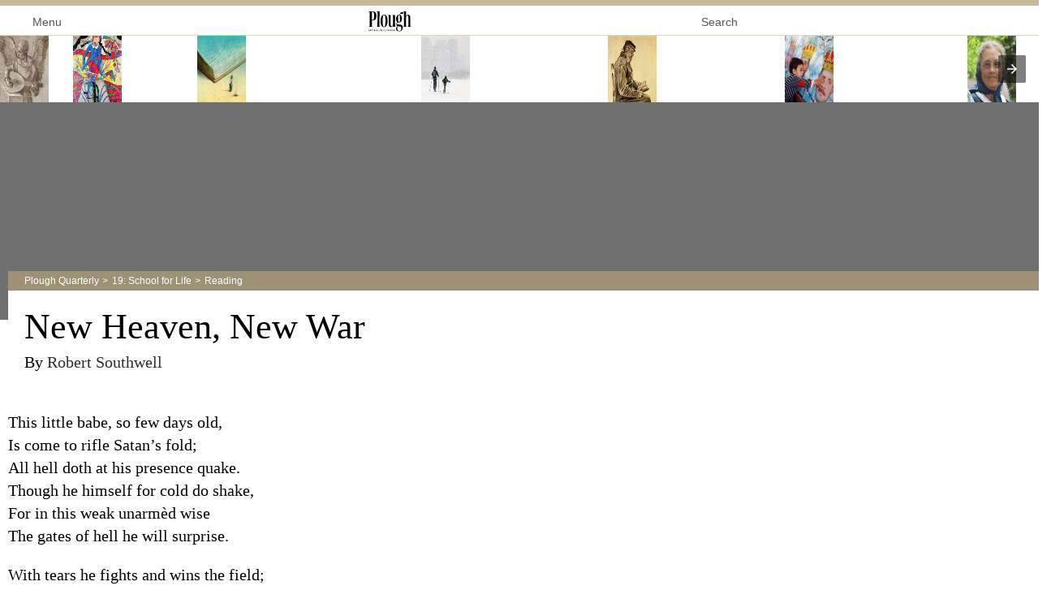

--- FILE ---
content_type: text/html; charset=utf-8
request_url: https://www.plough.com/en/topics/culture/holidays/christmas-readings/new-heaven-new-war?layout=amp
body_size: 22438
content:
<!DOCTYPE html>
<html ⚡ lang="en" dir="ltr">
<head>
    

    <title>New Heaven, New War by Robert Southwell</title>
<meta charset="UTF-8">
<meta http-equiv="x-ua-compatible" content="ie=edge">  
<meta name="viewport" content="width=device-width, initial-scale=1"/>
<link rel="alternate" type="application/rss+xml" title="New Articles and Ebooks from Plough" href="https://www.plough.com/en/Plough-RSS-Feed" />
<link rel="icon" href="/-/media/Images/Plough/Global/favicon.png" />
<link rel="apple-touch-icon" type="image/png" sizes="128x128" href="/-/media/Images/Plough/Global/appletouchicon.png"/>
<link rel="apple-touch-icon" type="image/png" sizes="128x128" href="/-/media/Images/Plough/Global/appletouchiconprecomposed.png"/>
<link href="//fast.fonts.net" rel="preconnect" crossorigin>


<link href="https://plus.google.com/113547344599853267882" rel="publisher" />
<meta property="og:site_name" content="Plough" />
<meta name="twitter:site" content="@PloughBooks"/>
<meta property="fb:app_id" content="1703041083294275" />
<meta property="fb:profile_id" content="159604364230321" />
<meta property="og:publisher" content="https://www.facebook.com/PloughPublishing" />
<meta property="article:author" content="https://www.facebook.com/PloughPublishing" />
<meta property="og:url" content="https://www.plough.com/en/topics/culture/holidays/christmas-readings/new-heaven-new-war" />
<meta property="og:type" content="article" />
<meta property="og:title" content="New Heaven, New War" />
<meta property="og:description" content="Read Robert Southwell’s nativity poem: New Heaven, New War. This little babe, so few days old, Is come to rifle Satan’s fold. All hell doth at his presence quake. Though he himself of cold do shake. " />
<meta property="og:image" content="https://www.plough.com/-/media/images/plough/quarterly/2019/19winterschool/19southwell/pq19southwellsocial.jpg?la=en" />
<meta name="twitter:card" content="summary"/>
<meta name="twitter:image" content="https://www.plough.com/-/media/images/plough/quarterly/2019/19winterschool/19southwell/pq19southwellsocial.jpg?la=en"/>
<meta name="twitter:card" content="summary_large_image"/>
<meta name="twitter:image" content="https://www.plough.com/-/media/images/plough/quarterly/2019/19winterschool/19southwell/pq19southwellsocial.jpg?la=en"/> 
 <meta name="amp-google-client-id-api" content="googleanalytics">
<link id="MonoTypeFontApiFontTracker" type="text/css" rel="stylesheet"
          href="https://fast.fonts.net/t/1.css?apiType=js&amp;projectid=a86cfba5-f196-4a61-9bed-da9eed95e571">    <meta name="keywords" content="" />
    <meta name="description" content="Read Robert Southwell’s nativity poem: New Heaven, New War. This little babe, so few days old, Is come to rifle Satan’s fold. All hell doth at his presence quake. Though he himself of cold do shake. " />
        <link rel="canonical" href="https://www.plough.com/en/topics/culture/holidays/christmas-readings/new-heaven-new-war" />
    <meta data-context-id="C833F6438A2940E792F2BF15DF8116E9" />
    
    <script async src="https://cdn.ampproject.org/v0.js"></script>
    <script async custom-element="amp-analytics" src="https://cdn.ampproject.org/v0/amp-analytics-0.1.js"></script>
    <script async custom-element="amp-form" src="https://cdn.ampproject.org/v0/amp-form-0.1.js"></script>
    <script async custom-element="amp-bind" src="https://cdn.ampproject.org/v0/amp-bind-0.1.js"></script>
    <script async custom-element="amp-accordion" src="https://cdn.ampproject.org/v0/amp-accordion-0.1.js"></script>
    <script async custom-element="amp-carousel" src="https://cdn.ampproject.org/v0/amp-carousel-0.1.js"></script>
    <script async custom-element="amp-lightbox" src="https://cdn.ampproject.org/v0/amp-lightbox-0.1.js"></script>
    <script async custom-element="amp-position-observer" src="https://cdn.ampproject.org/v0/amp-position-observer-0.1.js"></script>
    <script async custom-element="amp-animation" src="https://cdn.ampproject.org/v0/amp-animation-0.1.js"></script>   
<script async custom-element="amp-pinterest" src="https://cdn.ampproject.org/v0/amp-pinterest-0.1.js"></script> 
<script async custom-element="amp-audio" src="https://cdn.ampproject.org/v0/amp-audio-0.1.js"></script>
<script async custom-element="amp-video" src="https://cdn.ampproject.org/v0/amp-video-0.1.js"></script>
<script custom-element="amp-youtube" src="https://cdn.ampproject.org/v0/amp-youtube-latest.js" async=""></script>

    <style amp-custom>
            html{font-family:sans-serif;-ms-text-size-adjust:100%;-webkit-text-size-adjust:100%;box-sizing:border-box}*,*:before,*:after{box-sizing:inherit}@font-face{font-display:fallback}body{margin:0}article,aside,details,figcaption,figure,footer,header,hgroup,main,nav,section,summary{display:block}audio,canvas,progress,video{display:inline-block;vertical-align:baseline}a{background:transparent}a:active,a:hover{outline:0}abbr[title]{border-bottom:1px dotted}b,strong{font-weight:bold}dfn{font-style:italic}h1{font-size:2em;margin:0.67em 0}mark{background:#ff0;color:#000}small{font-size:80%}sub,sup{font-size:75%;line-height:0;position:relative;vertical-align:baseline}sup{top:-0.5em}sub{bottom:-0.25em}img{border:0}svg:not(:root){overflow:hidden}figure{margin:1em 40px}hr{-moz-box-sizing:content-box;box-sizing:content-box;height:0}button,select{color:inherit;font:inherit;margin:0}button{overflow:visible}button,select{text-transform:none}button{-webkit-appearance:button;cursor:pointer}button[disabled]{cursor:default}button::-moz-focus-inner{border:0;padding:0}@media print{form{display:none}}table{border-collapse:collapse;border-spacing:0}td,th{padding:0}.skip-nav{display:none}html[lang=ko] a{-webkit-text-underline-position:under;-ms-text-underline-position:below;text-underline-position:under}.in-this-issue__top{list-style:none;margin:0;padding:0}.in-this-issue__top__item{margin:0;padding:0;position:relative}.in-this-issue__top__click-wrapper{color:inherit}.in-this-issue__top__click-wrapper:hover,.in-this-issue__top__click-wrapper:focus,.in-this-issue__top__click-wrapper:active{text-decoration:none}.in-this-issue__top__click-wrapper:hover .in-this-issue__top__heading,.in-this-issue__top__click-wrapper:focus .in-this-issue__top__heading,.in-this-issue__top__click-wrapper:active .in-this-issue__top__heading{color:#565656}.in-this-issue__top__click-wrapper:hover .link-inline,.in-this-issue__top__click-wrapper:focus .link-inline,.in-this-issue__top__click-wrapper:active .link-inline{text-decoration:underline}.in-this-issue__top__media{height:auto;position:absolute;top:0}.in-this-issue__top__heading{font:normal 1em/1 "Minion W01",Georgia,"Times New Roman",Times,serif;font-size:1.25rem;margin:1rem 0}.in-this-issue__top__author-heading{font:normal 1em/1 "Cora W01",verdana,geneva,sans-serif;font-size:.875rem;margin:-.5rem 0 1rem}.in-this-issue__top__paragraph{font:normal 1em/1.5 "Minion W01",Georgia,"Times New Roman",Times,serif;font-size:1rem}.in-this-issue__top__paragraph a:not(.link-inline):not(.link-button){color:inherit;text-decoration:underline}.in-this-issue__top__paragraph a:not(.link-inline):not(.link-button):hover,.in-this-issue__top__paragraph a:not(.link-inline):not(.link-button):active,.in-this-issue__top__paragraph a:not(.link-inline):not(.link-button):focus{color:#a02b2f;text-decoration:underline}.in-this-issue__top__link{font:normal 1em/1 "Cora W01",verdana,geneva,sans-serif;font-size:.875rem;display:block;margin:1rem 0}@media screen and (max-width: 479px){.in-this-issue__top__item[class]{padding-right:0;padding-left:0}.in-this-issue__top__media[class]{display:none}}.in-this-issue__bottom{margin:0;padding:0;list-style:none}.in-this-issue__bottom__item{position:relative}.in-this-issue__bottom__click-wrapper{color:#a08c59;display:table;width:100%}.in-this-issue__bottom__click-wrapper:before{border-right:1px solid #e4dfd0;content:"";height:100%;position:absolute;top:0}.in-this-issue__bottom__media{display:table-cell;vertical-align:top;width:70px}.in-this-issue__bottom__media img{height:auto;max-width:100%;width:60px}.in-this-issue__bottom__title{font:normal 1em/1.2 "Minion W01",Georgia,"Times New Roman",Times,serif;font-size:1.125rem;color:#2e2e2e;display:table-cell;margin:0;vertical-align:middle}html{position:relative}body{background-color:#fff}html,body{overflow-x:hidden}.container{margin:0 16px;max-width:960px;height:100%}a{text-decoration:none;color:#2e2e2e}a:hover{color:#565656;text-decoration:underline}hr{height:0;border:none;border-top:1px solid #ded7c5;margin:20px 0}q{quotes:"'" "'"}q:before{content:open-quote}q:after{content:close-quote}.nobreak{white-space:nowrap}.bordered-image img,img.bordered-image{border:1px solid #a08c59}.redtext{font-weight:bold;color:#a02b2f}.wrapper{max-width:960px;height:100%;margin:0 16px;background-color:#fff}.wrapper:before,.wrapper:after{content:" ";display:table}.wrapper:after{clear:both}.smalltext,p.smalltext{font-size:85%}.imgcaption .smalltext,.article-feature__caption .smalltext{color:#aaa}.lightbox-img .imgcaption .smalltext,.lightbox-img .article-feature__caption .smalltext{color:#2e2e2e}.clearfix:before,.clearfix:after{content:"";display:table}.clearfix:after{clear:both}.poemindent{padding-left:30px}button{background:none;border:none;outline:none;overflow:visible}.close-button,.comments__close-button{font:normal 1em/1 "Cora W01",verdana,geneva,sans-serif;font-size:.8125rem;background:none;border:0;color:#707070;line-height:20px;text-transform:uppercase;white-space:nowrap}.close-button:after,.comments__close-button:after{background-image:url(/_CSS/Plough/_css/sprites/icons.png);background-position:-1440px -11px;width:15px;height:15px;margin-left:.5em;content:"";display:inline-block;vertical-align:top}html[dir=rtl] .close-button:after,html[dir=rtl] .comments__close-button:after{margin-left:0px;margin-right:.5em}.subscribe-button{clear:both;border:1px solid #b2a279;color:#565656;display:block;font:normal 1em/1 "Cora W01",verdana,geneva,sans-serif;font-size:.875rem;margin:0 0 25px;padding:9px 12px}.subscribe-button:after{border-bottom:4px solid transparent;border-top:4px solid transparent;border-right:0;border-left:6px solid #565656;content:"";display:inline-block;height:0;width:0;vertical-align:middle;margin-left:5px}html[dir=rtl] .subscribe-button:after{border-right:6px solid #565656}html[dir=rtl] .subscribe-button:after{border-left:0}html[dir=rtl] .subscribe-button:after{margin-left:0px;margin-right:5px}.subscribe-button:before{background-image:url(/_CSS/Plough/_css/sprites/icons.png);background-position:-1427px -26px;width:13px;height:18px;content:"";display:inline-block;margin:0 15px 0 13px;vertical-align:middle}.link-button{font:normal 1em/1 "Cora W01",verdana,geneva,sans-serif;font-size:.875rem;font-size:1rem;background:#fff;border:1px solid #a08c59;color:#a02b2f;display:block;padding:8px 15px;text-align:center;text-decoration:none}.link-button::after{border-bottom:5px solid transparent;border-top:5px solid transparent;border-right:0;border-left:5px solid #a02b2f;content:"";display:inline-block;height:0;width:0;vertical-align:middle;margin-left:7px;content:' ';display:inline-block;height:0;margin-top:-1px;vertical-align:middle;width:0}html[dir=rtl] .link-button::after{border-right:5px solid #a02b2f}html[dir=rtl] .link-button::after{border-left:0}html[dir=rtl] .link-button::after{margin-left:0px;margin-right:7px}.link-button:hover,.link-button:active,.link-button:focus{background:#a02b2f;color:#fff;text-decoration:none}.link-button:hover::after,.link-button:active::after,.link-button:focus::after{border-bottom:5px solid transparent;border-top:5px solid transparent;border-right:0;border-left:5px solid #fff;content:"";display:inline-block;height:0;width:0;vertical-align:middle}html[dir=rtl] .link-button:hover::after,html[dir=rtl] .link-button:active::after,html[dir=rtl] .link-button:focus::after{border-right:5px solid #fff}html[dir=rtl] .link-button:hover::after,html[dir=rtl] .link-button:active::after,html[dir=rtl] .link-button:focus::after{border-left:0}.link-button.disabled,.link-button[disabled]{background:#aaa;color:#fff;text-decoration:none}.link-button.disabled:after,.link-button[disabled]:after{border-left:0}@media screen and (max-width: 479px){.link-button{max-width:none;width:100%}}.article,.article p{font:normal 1em/1.4 "Minion W01",Georgia,"Times New Roman",Times,serif;font-size:1.25rem}.article hr{height:0;border:none;border-top:1px solid #ded7c5;margin:20px 0}.article .footnote-link{padding:0 5px;line-height:1;border-radius:3px;background:#f4f0e6;color:#565656;text-decoration:none;position:relative;top:-0.7em;font-size:0.6em;margin-left:1px}html[dir=rtl] .article .footnote-link{margin-left:0;margin-right:1px}.article .footnote-link:hover{text-decoration:none}.article__header{margin:-60px 0 1.5em .5em;position:relative;z-index:8}.article-header__wrapper{background:#fff;padding:0.3em 20px 0 20px}.article-header__heading{font:normal 1em/1.2 "Minion W01",Georgia,"Times New Roman",Times,serif;font-size:2.75rem;margin:0.3em 0 0}.article-header__sub-heading{font:normal 1em/1.07 "Minion W01",Georgia,"Times New Roman",Times,serif;font-size:1.5rem;margin:0 0 0.3em}.article-header__author-heading,.explore-more__heading{font:normal 1em/1 "Minion W01",Georgia,"Times New Roman",Times,serif;font-size:1.25rem}.article-header__author-heading{margin:0.3em 0}.in-this-article__article-link{color:#2e2e2e;display:block;margin-bottom:-10px}.in-this-article__article-link:hover{text-decoration:none}.in-this-article__heading{font:normal 1em/1.625 "Cora W01",verdana,geneva,sans-serif;font-size:1rem}.in-this-article__heading em{text-transform:uppercase;font-style:normal}.in-this-article__call-to-action{font:normal 1em/1 "Cora W01",verdana,geneva,sans-serif;font-size:.875rem;color:#a02b2f;margin-left:0.5em}.in-this-article__call-to-action:after{border-bottom:4px solid transparent;border-top:4px solid transparent;border-right:0;border-left:4px solid #a02b2f;content:"";display:inline-block;height:0;width:0;vertical-align:middle;margin-left:.3em;content:""}html[dir=rtl] .in-this-article__call-to-action:after{border-right:4px solid #a02b2f}html[dir=rtl] .in-this-article__call-to-action:after{border-left:0}html[dir=rtl] .in-this-article__call-to-action:after{margin-left:0px;margin-right:.3em}.article-feature,.article-feature p,.article-feature__caption{font:normal 1em/1.4 "Cora W01",verdana,geneva,sans-serif;font-size:.9375rem}.article__feature-container{margin:1em 0}.article-feature,.article-feature p{margin:0}.lightbox-img .article-feature{border-radius:4px;overflow:hidden}.article-feature--bordered{border-bottom:1px solid #a08c59;padding:.5em 0}.article-feature__click-wrapper{display:block}.article-feature__click-wrapper:hover{text-decoration:none}.article-feature__top-title,.article-footer-callout__top-heading,.article-footer-callout__author-heading{font:normal 1em/1 "Cora W01",verdana,geneva,sans-serif;font-size:.875rem}.article-feature__top-title{color:#a02b2f;display:block;margin-bottom:1em;text-transform:uppercase}.article-feature__media-container:before,.article-feature__media-container:after{content:" ";display:table}.article-feature__media-container:after{clear:both}.article-feature__media{float:left;margin-right:10px}.article-feature__caption{display:block}.lightbox-img .article-feature__caption{background:#fff;padding:10px}.article-feature__title{font:normal 1em/1.2 "Minion W01",Georgia,"Times New Roman",Times,serif;font-size:1.125rem}.article-feature__link,.explore-more__author-heading,.explore-more__link{font:normal 1em/1 "Cora W01",verdana,geneva,sans-serif;font-size:.875rem}.article-feature__link{color:#a02b2f;display:block;margin-top:1em;text-decoration:none;white-space:nowrap}.article-feature__link:after{border-bottom:.3em solid transparent;border-top:.3em solid transparent;border-right:0;border-left:.3em solid #a02b2f;content:"";display:inline-block;height:0;width:0;vertical-align:middle;margin-left:.3em}html[dir=rtl] .article-feature__link:after{border-right:.3em solid #a02b2f}html[dir=rtl] .article-feature__link:after{border-left:0}.article-feature ~ .article-feature,.article-feature p ~ .article-feature{margin-top:40px}.article-footer{margin:0 .5em}.article-footer__heading{font:normal 1em/1.25 "Cora W01",verdana,geneva,sans-serif;font-size:1.5rem;margin-top:1em}.explore-more{list-style:none;margin:2em 0 0;padding:0}.explore-more__item{border-bottom:1px solid #e4dfd0;min-height:150px;padding-left:110px;position:relative}.explore-more__click-wrapper{color:inherit}.explore-more__click-wrapper:hover,.explore-more__click-wrapper:focus,.explore-more__click-wrapper:active{color:#565656;text-decoration:none}.explore-more__click-wrapper:hover .explore-more__link,.explore-more__click-wrapper:focus .explore-more__link,.explore-more__click-wrapper:active .explore-more__link{text-decoration:underline}.explore-more__media{left:0;width:90px;height:auto;position:absolute;top:0}.explore-more__paragraph,.article-footer-callout__paragraph{font:normal 1em/1.5 "Minion W01",Georgia,"Times New Roman",Times,serif;font-size:1rem}.explore-more__link{color:#a02b2f;display:inline-block;margin:0 0 1rem 0;text-decoration:none;white-space:nowrap}.explore-more__link:after{border-bottom:.3em solid transparent;border-top:.3em solid transparent;border-right:0;border-left:.3em solid #a02b2f;content:"";display:inline-block;height:0;width:0;vertical-align:middle;margin-left:.3em}html[dir=rtl] .explore-more__link:after{border-right:.3em solid #a02b2f}html[dir=rtl] .explore-more__link:after{border-left:0}html[dir=rtl] .explore-more__link:after{margin-left:0px;margin-right:.3em}.article-footer-callout{background-color:#e0dacb;background-image:url(images/texturedbkgr.gif);background-size:175px;margin-top:1.5em;padding:6px 7px;width:100%}.article-footer-callout>div{background:#fff;padding:1em 20px;position:relative}.article-footer-callout__top-heading{color:#a02b2f;margin:0 0 1rem;text-transform:uppercase}.article-footer-callout__heading{font:normal 1em/1.07 "Minion W01",Georgia,"Times New Roman",Times,serif;font-size:1.75rem}.article-footer-callout [layout="responsive"]{width:144px}.shrink-wrap-panel{background:#fff;border-bottom:1px solid #e4dfd0;display:none;position:fixed;right:0;top:52px;width:100%;z-index:1100}.-block .shrink-wrap-panel{display:block}.full-height-panel>div,.shrink-wrap-panel>div{position:relative;height:100%;margin:0 auto}.content-wrapper{height:100%;margin:0;padding:15px 20px;position:relative;text-align:left}.full-height-panel{bottom:0;display:none;position:fixed;right:0;top:52px;width:100%;z-index:1100}.-block .full-height-panel{display:block}.full-height-panel>div{position:relative;height:100%;margin:0 auto}.scroll-wrapper{border-bottom:0;margin:0;margin-left:auto;max-width:600px;overflow:auto;width:calc(100% - 40px);background:#fff;border-left:1px solid #e4dfd0;border-right:1px solid #e4dfd0;height:100%;padding:15px 20px;position:relative;text-align:left}.article p.article__paragraph--cap,.article p .article__paragraph--cap{line-height:1.3;display:inline-block;margin:1.25em 0 0 0}.article p.article__paragraph--cap::first-letter,.article p .article__paragraph--cap::first-letter{float:left;color:#a08c59;padding:0 4px 0 0;font-size:4.5rem;line-height:3.125rem}.article__row p a,.article__paragraph a,.article__row li a{color:#565656;text-decoration:underline}.image-captionbox{width:100%;margin:2% 2% 0 0}.image-captionbox .imgcaption{font:normal 1em/1.4 "Cora W01",verdana,geneva,sans-serif;font-size:.875rem;margin:0.2em 0;text-align:left;font-size:.85rem}.image-captionbox.leftimg{width:40%;float:left;margin:2% 2% 0 0}.image-captionbox.rightimg{width:40%;float:right;margin:2% 0 0 2%}.article__row>div p:last-of-type{margin-bottom:1em}.article__row{margin-left:.5em;margin-right:.5em;position:relative}.article__row--bottom{margin-bottom:2em}.article-pull-quote,.article p.pull-quote,.pull-quote{font:bold 1em/1.5 "Minion W01",Georgia,"Times New Roman",Times,serif;font-size:1.375rem;color:#a08c59;margin:1.25rem 0;padding-right:20px}.article__heading,.article__subhead{font:normal 1em/1 "Cora W01",verdana,geneva,sans-serif;font-size:1.25rem;line-height:1.3;border-bottom:1px solid #a08c59;display:inline-block;margin:.75em 0 0 0;padding-bottom:.75em}.article-footnotes{font:normal 1em/1.4 "Cora W01",verdana,geneva,sans-serif;font-size:.9375rem;counter-reset:ordered-list;list-style:none;margin:15px 0 30px;padding:0;padding-left:1.33em}html[dir=rtl] .article-footnotes{padding-left:0;padding-right:1.33em}.article-footnotes li{cursor:pointer;counter-increment:ordered-list}.article-footnotes li:before{position:absolute;margin-left:-2.3em;width:28px;text-align:center;content:counter(ordered-list);background:#f4f0e6;color:#565656}html[dir=rtl] .article-footnotes li:before{margin-left:0;margin-right:-2.3em}.article-footnotes a:not(.link-inline):not(.link-button){color:#565656;text-decoration:underline}.article-footnotes a:not(.link-inline):not(.link-button):hover,.article-footnotes a:not(.link-inline):not(.link-button):active,.article-footnotes a:not(.link-inline):not(.link-button):focus{color:#a02b2f;text-decoration:underline}.article__row ol li{padding:10px 0}.article p.article__paragraph--leading,.article p .article__paragraph--leading,div.article__paragraph--leading,div.article__paragraph--leading p{font:normal 1em/1.4 "Minion W01",Georgia,"Times New Roman",Times,serif;font-size:1.5rem;color:#a08c59}.article p.article__paragraph--leading a,.article p .article__paragraph--leading a,div.article__paragraph--leading a,div.article__paragraph--leading p a{color:#837349;text-decoration:underline}.article p.article__paragraph--leading a:hover,.article p .article__paragraph--leading a:hover,div.article__paragraph--leading a:hover,div.article__paragraph--leading p a:hover{color:#a02b2f}.paragraph_thoughtbreak{margin-top:1.25em;display:inline-block}.blockquote{font:normal 1em/1.57 "Minion W01",Georgia,"Times New Roman",Times,serif;font-size:1.125rem;display:block;color:#565656;margin:2.5rem 0;clear:both}.blockquote p{display:inline;margin:0}.article__paragraph--blockquote p,blockquote:not(.article__paragraph--blockquote),p .blockquote,.article p.blockquote{font:normal 1em/1.57 "Minion W01",Georgia,"Times New Roman",Times,serif;font-size:1.125rem;display:block;color:#565656;margin:1.5rem 0}.article__paragraph--blockquote p p,blockquote:not(.article__paragraph--blockquote) p,p .blockquote p,.article p.blockquote p{display:inline;margin:0}.author-detail__long-bio .blockquote,.author-detail__short-bio .blockquote{margin:1.5rem 0 1.5rem 2rem;margin-left:2rem}html[dir=rtl] .author-detail__long-bio .blockquote,html[dir=rtl] .author-detail__short-bio .blockquote{margin-left:0;margin-right:2rem}.poemindentmore{padding-left:60px}.author-right{text-align:right;display:block;margin-top:-1em}.nohyphen{hyphens:none}.ar-he-author-left{text-align:left;display:block}.list-item-author span[dir="ltr"],.list-item-author span.left-to-right,.left-to-right,.generic-section .left-to-right,.author-detail__long-bio .left-to-right,.explore-more__author-heading .left-to-right{font-size:85%;unicode-bidi:bidi-override;direction:ltr;white-space:nowrap}.numbertext{font-size:85%;white-space:nowrap}.small-caps{font-variant:small-caps;letter-spacing:2px}.redtext{font-weight:bold;color:#a02b2f}.image-captionbox{width:100%;margin:2% 2% 0 2%}.image-captionbox img{height:auto;width:100%}.image-captionbox.leftimg{width:40%;float:left;margin:2% 2% 0 0}.image-captionbox.rightimg{width:40%;float:right;margin:2% 0 0 2%}.image-captionbox p.imgcaption{font-size:80%;text-align:center}.imgcaption .smalltext,.article-feature__caption .smalltext{color:#aaa}.lightbox-img .imgcaption .smalltext,.lightbox-img .article-feature__caption .smalltext{color:#2e2e2e}.imgcaption .smalltext,.article-feature__caption .smalltext{color:#aaaaaa}.right-image img,.right-image-with-border img,.left-image img,.left-image-with-border img{max-width:100%;height:auto}@media screen and (min-width: 768px){.right-image,.right-image-with-border,.left-image,.left-image-with-border{position:absolute;right:0;max-width:240px;height:auto}html[dir=rtl] .right-image,html[dir=rtl] .right-image-with-border,html[dir=rtl] .left-image,html[dir=rtl] .left-image-with-border{right:auto;left:0}}@media screen and (max-width: 767px){.right-image,.right-image-with-border,.left-image,.left-image-with-border{display:block;margin:1em 0;max-width:100%;height:auto}}.breadcrumb{font:normal 1em/1 "Cora W01",verdana,geneva,sans-serif;font-size:.75rem;background:rgba(178,162,121,0.7);color:#fff;margin:-2em 0 0;padding:0.5em 20px}.breadcrumb a{color:inherit}.breadcrumb a:not(.parent):after{display:inline-block;content:'>';margin:0 0.2em 0 0.3em}.comments{font:normal 1em/1.4 "Cora W01",verdana,geneva,sans-serif;font-size:.9375rem;position:relative;padding-top:40px;height:100%}.comments__top{position:absolute;top:-1px;right:0;background:#fff;border-top:1px solid #e4dfd0;border-left:1px solid #e4dfd0;border-right:1px solid #e4dfd0;height:41px;margin:0 0 0 auto;padding:10px 20px 0 20px;max-width:600px;width:90%}html[dir=rtl] .comments__top{right:auto;left:0}.comments__top__row{display:table;width:100%;height:33px;margin-top:-4px}.comments__top__row__element,.comments__top__comments-counter,.comments__top__comment-jumper,.comments__top__close-button{display:table-cell;empty-cells:show}.comments__post-comment-jumper{visibility:hidden}.comments__close-button{float:right}.footernav{display:block;width:100%;background-color:#efeee9;background-image:url("/~/media/images/plough/global/texturedbkgr.gif");margin-top:40px;padding:0}.footergroup{padding:1% 3%;float:left;font:normal 1em/1 "Cora W01",verdana,geneva,sans-serif;font-size:.75rem;color:#2e2e2e;width:100%}html[dir=rtl] .footergroup{float:right}.footergroup h5{font:normal 1em/1 "Cora W01",verdana,geneva,sans-serif;font-size:.75rem;color:#a02b2f;text-transform:uppercase;float:left}.footerlinklist{display:block;padding:0;margin:0;float:left;list-style-type:none;width:100%}.footerlinklist li{float:left;border-top:solid 1px #ded7c5;width:100%}.footerlinklist li a{font:normal 1em/1 "Minion W01",Georgia,"Times New Roman",Times,serif;font-size:1rem;padding: .75rem 0;float:left;width:100%}.footer-login-links{float:left}.footer-login-links a{color:#2e2e2e}.footer-login-links .loginlink{background-image:url(/_CSS/Plough/_css/sprites/icons.png);background-position:-1289px -159px;width:18px;height:16px;padding:0 0 0 25px}.footernav .menudrop.language-nav,.footer-login-links{width:100%;border-bottom:solid 1px #ded7c5;line-height:1.25}.footergroup .sociallinks h5{border-bottom:none}.footer-legal{display:block;width:100%;float:left;background-color:#e5e2da;background-image:url("/~/media/images/plough/global/texturedbkgr.gif");padding:0 3%}.footer-legal p{font:normal 1em/1 "Cora W01",verdana,geneva,sans-serif;font-size:.75rem;color:#565656;padding-top:.5rem;padding-bottom:.25rem}.header{border-top:7px solid #C7BA9B;border-bottom:1px solid #ded7c5;padding-bottom:9px}.header .wrapper{margin:0}.header .logo{height:0;position:relative;top:7px;margin-bottom:0}.header .logo,.header .logo amp-img{font-size:0;float:none;margin-left:auto;margin-right:auto;width:115px}.header .logo a{display:block;z-index:2;position:relative}.utility-menu{margin:0;position:relative;padding:0 16px 0}.mobile-nav-trigger{padding:0;-webkit-appearance:none;color:#565656;display:block;float:left;font:normal 1em/1 "Cora W01",verdana,geneva,sans-serif;font-size:.875rem;margin-top:10px}.mobile-nav-trigger:hover{color:#b2a279}.mobile-nav-trigger .menu-icon{background-image:url(/_CSS/Plough/_css/sprites/icons.png);background-position:-1393px -60px;width:18px;height:15px;margin-right:6px;display:inline-block}.site-search{padding:6px 0;position:absolute;left:auto;right:1.3em;top:0}.site-search-toggle{background-image:url(/_CSS/Plough/_css/sprites/icons.png);background-position:-1103px -331px;width:22px;height:22px;background-position:-1050px -331px;width:75px;height:22px;font:normal 1em/1 "Cora W01",verdana,geneva,sans-serif;font-size:.875rem;color:#565656;padding:7px 20px 0 0;display:block;text-align:left}.site-search-toggle:hover{color:#b2a279;text-decoration:none}.nav-container{background:#fff;border-right:1px solid #e4dfd0;height:100%;left:-280px;padding:0 15px;position:absolute;top:0;z-index:9999;width:280px;transition:left 0.5s ease, right 0.5s ease}html[dir=rtl] .nav-container{border-right:0;border-left:1px solid #e4dfd0}html[dir=rtl] .nav-container{left:auto;right:-280px}.nav-container .wrapper{height:auto}.nav-container .close-button{float:right;margin:12px 0 13px}.off-canvas-container{transition:margin 0.5s ease;position:relative}body.nav-open .off-canvas-container{margin-left:280px;margin-right:-280px}html[dir=rtl] body.nav-open .off-canvas-container{margin-left:-280px}html[dir=rtl] body.nav-open .off-canvas-container{margin-right:280px}.hero{background-color:#707070;height:268px;position:relative;z-index:8}.hero:before,.hero:after{content:" ";display:table}.hero:after{clear:both}.hero amp-img{display:block;margin:0 auto}.hero__figure{position:absolute;margin:0;padding:0;overflow:hidden;top:0;left:0;height:100%;width:100%}.nav{font:normal 1em/1 "Minion W01",Georgia,"Times New Roman",Times,serif;font-size:1rem;font-size:.875rem}.nav.main-nav{font-size:1rem}.nav-title{color:#959595;font:normal 1em/1 "Cora W01",verdana,geneva,sans-serif;font-size:.875rem;margin:16px 0 12px;display:block;text-transform:uppercase}.nav-section{position:relative}.nav-section header{background-color:transparent;border:none;border-top:1px solid #b2a279;outline:none;user-select:none}amp-accordion .nav-section header:after{border-left:5px solid transparent;border-right:5px solid transparent;border-top:4px solid #2e2e2e;border-bottom:none;content:"";display:inline-block;height:0;width:0;vertical-align:middle;right:10px;top:50%;position:absolute}html[dir=rtl] amp-accordion .nav-section header:after{border-left:5px solid transparent}html[dir=rtl] amp-accordion .nav-section header:after{border-right:5px solid transparent}.nav-section[expanded] header .nav-link{color:#a08c59}.nav-section[expanded] header:after{border-top:none;border-left:5px solid transparent;border-right:5px solid transparent;border-bottom:4px solid #a08c59;border-top:none;content:"";display:inline-block;height:0;width:0;vertical-align:middle}html[dir=rtl] .nav-section[expanded] header:after{border-left:5px solid transparent}html[dir=rtl] .nav-section[expanded] header:after{border-right:5px solid transparent}.nav-link{display:block;padding:10px}.main-nav .nav-section header .nav-link{text-transform:uppercase}.nav-list{border-top:3px solid #a08c59;list-style:none;margin:0;padding:0}.mobile-nav-link{font:normal 1em/1 "Cora W01",verdana,geneva,sans-serif;font-size:.875rem;display:block;padding:11px 10px;color:#2e2e2e;border-top:1px solid #b2a279}.mobile-nav-link:hover{color:#b2a279}.link-inline{display:inline-block;color:#a02b2f;white-space:nowrap;text-decoration:none}.link-inline:hover,.link-inline:active,.link-inline:focus{color:#a02b2f;text-decoration:underline}.link-inline::after{border-bottom:.3em solid transparent;border-top:.3em solid transparent;border-right:0;border-left:.3em solid #a02b2f;content:"";display:inline-block;height:0;width:0;vertical-align:middle;margin-left:.3em}html[dir=rtl] .link-inline::after{border-right:.3em solid #a02b2f}html[dir=rtl] .link-inline::after{border-left:0}html[dir=rtl] .link-inline::after{margin-left:0px;margin-right:.3em}.link-inline--more:after{border:0;background-image:url(/_CSS/Plough/_css/sprites/ui.png);background-position:-463px -94px;width:16px;height:16px;vertical-align:baseline;margin-bottom:-2px}html[dir=rtl] .link-inline--more:after{border:0}.menudrop{width:100%;float:left}.menudrop ul{display:block;width:100%;float:left;margin:0 auto;list-style-type:none}html[dir=rtl] .menudrop ul{float:right}.menudrop ul li{float:left;padding:0 1%;position:relative}html[dir=rtl] .menudrop ul li{float:right}.menudrop ul li a{float:left}.menudrop ul li a:after{border-left:4px solid transparent;border-right:4px solid transparent;border-top:4px solid #2e2e2e;border-bottom:none;content:"";display:inline-block;height:0;width:0;vertical-align:middle;margin-left:3px}html[dir=rtl] .menudrop ul li a:after{border-left:4px solid transparent}html[dir=rtl] .menudrop ul li a:after{border-right:4px solid transparent}html[dir=rtl] .menudrop ul li a:after{margin-left:3px;margin-right:3px}.menudrop ul li a:focus,.menudrop ul li a:active{color:#a08c59;text-decoration:none}.menudrop ul li a:focus:after,.menudrop ul li a:active:after{border-left:4px solid transparent;border-right:4px solid transparent;border-top:4px solid #a08c59;border-bottom:none;content:"";display:inline-block;height:0;width:0;vertical-align:middle}html[dir=rtl] .menudrop ul li a:focus:after,html[dir=rtl] .menudrop ul li a:active:after{border-left:4px solid transparent}html[dir=rtl] .menudrop ul li a:focus:after,html[dir=rtl] .menudrop ul li a:active:after{border-right:4px solid transparent}.menudrop ul li ul{display:none;width:100%;background-color:#fff;border:solid 1px #e4dfd0;text-align:left;position:relative}.menudrop.is-open ul li ul{display:list-item;padding:.5rem 0;position:absolute;border-top:solid 3px #a08c59;z-index:550;top:2rem;bottom:auto;left:0}html[dir=rtl] .menudrop.is-open ul li ul{left:0;right:0}.menudrop.is-open ul li ul li{float:none;padding-right:1%;padding-left:8%;padding-top:.5rem;padding-bottom:.5rem;width:100%;background-image:none;text-align:left}html[dir=rtl] .menudrop.is-open ul li ul li{padding-right:8%}html[dir=rtl] .menudrop.is-open ul li ul li{padding-left:1%}html[dir=rtl] .menudrop.is-open ul li ul li{text-align:right}.menudrop ul li ul li:hover{float:none}.menudrop ul li ul li a{text-transform:inherit;font:normal 1em/1 "Minion W01",Georgia,"Times New Roman",Times,serif;font-size:1rem;padding:0;float:none}.menudrop ul li ul li a:after{border:0}html[dir=rtl] .menudrop ul li ul li a:after{border:0}.menudrop ul li ul li a:hover,.menudrop ul li ul li a:focus,.menudrop ul li ul li a:active{text-decoration:underline;color:#2e2e2e}.menudrop ul li ul li a:hover:after,.menudrop ul li ul li a:focus:after,.menudrop ul li ul li a:active:after{border:0}html[dir=rtl] .menudrop ul li ul li a:hover:after,html[dir=rtl] .menudrop ul li ul li a:focus:after,html[dir=rtl] .menudrop ul li ul li a:active:after{border:0}.footernav .language-nav ul{padding-left:0}.footernav .language-nav ul li a{font:normal 1em/1 "Cora W01",verdana,geneva,sans-serif;font-size:.875rem}.footernav .language-nav ul li a.selecteditem{display:block;padding:0.75rem 0.75rem 0.75rem 1.25rem;color:#2e2e2e;position:relative}html[dir=rtl] .footernav .language-nav ul li a.selecteditem{padding:0.55rem 1rem 0.55rem 0.55rem}.footernav .language-nav ul li a.selecteditem:before{background-image:url(/_CSS/Plough/_css/sprites/icons.png);background-position:-1325px -126px;width:17px;height:17px;content:"";position:absolute;left:0;top:25%;display:inline-block}html[dir=rtl] .footernav .language-nav ul li a.selecteditem:before{left:0;right:0}.footernav .menudrop.language-nav.is-open ul li ul{border-bottom:solid 1px #e4dfd0}.modal-overlay{display:none;position:absolute;z-index:990;top:0;right:0;bottom:0;left:0;background:rgba(0,0,0,0.3);width:100%;height:100%}.-block .modal-overlay{display:block}.sticky-modal .modal-overlay{position:fixed}.lightbox-trigger{cursor:pointer}.lightbox-overlay{position:absolute;z-index:990;background:rgba(0,0,0,0.3);width:100%;height:100%;display:flex;align-items:center;justify-content:center}.lightbox-img{padding:5%;position:relative;width:100%}.lightbox-close{background-image:url(/-/media/files/plough/Fancybox/fancybox_sprite.png);background-position:0 0;position:absolute;top:18px;right:18px;width:36px;height:36px;cursor:pointer;z-index:8040}.RTEmodal--video{margin:1em auto}.RTEmodal--video.add-video-button a{display:block;position:relative}.RTEmodal--video.add-video-button a:after{position:absolute;top:45%;left:48%;width:80px;height:80px;margin-top:-30px;margin-left:-30px;content:" ";background:url("[data-uri]") no-repeat}.share-options__list{clear:both;list-style:none;margin:-10px 0 0;padding:0}.share-options__item{display:inline}.share-options__item a{color:#2e2e2e;font:normal 1em/1.875 "Cora W01",verdana,geneva,sans-serif;font-size:1.125rem}.share-options__item span{border:0;font-size:0;text-shadow:none;color:transparent}.ico{font-size:0;display:inline-block;vertical-align:middle}.ico--email{background-image:url(/_CSS/Plough/_css/sprites/icons.png);background-position:-1125px -314px;height:17px;width:36px}html[dir="rtl"] .ico--email{background-position:-1115px -314px}.ico--facebook{background-image:url(/_CSS/Plough/_css/sprites/icons.png);background-position:-985px -441px;height:23px;width:36px}html[dir="rtl"] .ico--facebook{background-position:-973px -441px}.ico--rss{background-image:url(/_CSS/Plough/_css/sprites/icons.png);background-position:-1192px -250px;height:20px;width:36px}html[dir="rtl"] .ico--rss{background-position:-1176px -250px}.ico--twitter{background-image:url(/_CSS/Plough/_css/sprites/icons.png);background-position:-1079px -353px;height:20px;width:36px}html[dir="rtl"] .ico--twitter{background-position:-1067px -353px}.ico--googleplus{background-image:url(/_CSS/Plough/_css/sprites/icons.png);background-position:-1056px -373px;height:22px;width:36px}html[dir="rtl"] .ico--googleplus{background-position:-1043px -373px}.ico--pinterest{background-image:url(/_CSS/Plough/_css/sprites/icons.png);background-position:-1033px -395px;height:23px;width:36px}html[dir="rtl"] .ico--pinterest{background-position:-1020px -395px}.ico--youtube{background-image:url(/_CSS/Plough/_css/sprites/icons.png);background-position:-961px -464px;height:23px;width:36px}html[dir="rtl"] .ico--youtube{background-position:-949px -464px}.ico--whatsapp{background-image:url(/_CSS/Plough/_css/sprites/icons.png);background-position:-1009px -418px;height:23px;width:36px}html[dir="rtl"] .ico--whatsapp{background-position:-997px -418px}p.lastparagraph{background-image:url("[data-uri]");background-repeat:no-repeat;background-position:right 98%}.sticky-header__pull-up{margin:-60px 0 0}.sticky-header__not-sticky{height:0;left:0;right:0;position:absolute;z-index:20;text-align:right}html[dir=rtl] .sticky-header__not-sticky{text-align:left}.sticky-header__not-sticky>div>div{margin:0 10px}.sticky-header__share-icons ul{margin:0}.sticky-header__share-icons li{display:inline}.sticky-header__share-icons li:last-child a{margin-right:-15px}html[dir=rtl] .sticky-header__share-icons li:last-child a{margin-right:0;margin-left:-15px}.sticky-header__not-sticky .sticky-header__comments-counter{display:inline-block;margin-left:15px}.sticky-header__comments-counter:hover{text-decoration:none}.sticky-header .sticky-header__comments-counter{position:relative;width:1%;white-space:nowrap}.sticky-header .sticky-header__comments-counter:before{left:-1px;right:auto;border-left:1px solid #e4dfd0;bottom:4px;content:"";position:absolute;top:4px}.sticky-header .sticky-header__comments-counter.-active:before{content:"";position:absolute;border-left:1px solid #e4dfd0;border-right:1px solid #e4dfd0;border-bottom:1px solid #fff;left:0;right:0;top:0;bottom:-1px}.full-height-panel .sticky-header__comments-counter{position:absolute;z-index:1;top:-52px;right:0;width:auto;background:#fff;border-top:1px solid #e4dfd0;border-left:1px solid #e4dfd0;border-right:1px solid #e4dfd0;padding:0;padding-right:23px;padding-left:26.5px;height:52px}html[dir=rtl] .full-height-panel .sticky-header__comments-counter{right:auto;left:0}html[dir=rtl] .full-height-panel .sticky-header__comments-counter{padding-right:26.5px}html[dir=rtl] .full-height-panel .sticky-header__comments-counter{padding-left:23px}.comments-counter__text{display:none}.article-feature .comments-counter__text{display:inline-block}.comments-counter{font:normal 1em/1.4 "Cora W01",verdana,geneva,sans-serif;font-size:.9375rem;display:block;margin:1em 0 0.5em}.comments-counter:not(.comments-counter--dull):hover{text-decoration:none}.comments-counter:not(.comments-counter--dull):hover .comments-counter__count{background-color:#a08c59}.comments-counter:not(.comments-counter--dull):hover .comments-counter__count:before{border-top-color:#a08c59}.comments-counter:not(.comments-counter--dull):hover .comments-counter__text{color:#a08c59}.comments__top__comments-counter .comments-counter{margin:0}.comments-counter__count{display:inline-block;background:#b2a279;color:#fff;padding:0.1em 0.3em;position:relative;min-width:1.8em;text-align:center}.comments-counter__count:before{border-left:.4em solid transparent;border-right:.4em solid transparent;border-top:.4em solid #b2a279;border-bottom:none;content:"";display:inline-block;height:0;width:0;vertical-align:middle;bottom:-0.3em;content:"";left:50%;margin-left:-0.4em;position:absolute}html[dir=rtl] .comments-counter__count:before{border-left:.4em solid transparent}html[dir=rtl] .comments-counter__count:before{border-right:.4em solid transparent}.comments-counter--dull .comments-counter__count{background:#2e2e2e}.comments-counter--dull .comments-counter__count:before{border-left:.4em solid transparent;border-right:.4em solid transparent;border-top:.4em solid #2e2e2e;border-bottom:none;content:"";display:inline-block;height:0;width:0;vertical-align:middle}html[dir=rtl] .comments-counter--dull .comments-counter__count:before{border-left:.4em solid transparent}html[dir=rtl] .comments-counter--dull .comments-counter__count:before{border-right:.4em solid transparent}.comments-counter--dull .comments-counter__text{color:#2e2e2e}.comments-counter__text{color:#b2a279;margin-left:.3em;text-transform:uppercase}html[dir=rtl] .comments-counter__text{margin-left:0;margin-right:.3em}.sticky-header{font:normal 1em/1.4 "Cora W01",verdana,geneva,sans-serif;font-size:.9375rem}.sticky-wrapper{position:relative;opacity:0;visibility:hidden;z-index:10000}.overlay-visible .sticky-wrapper{opacity:1;visibility:visible}.sticky-header{left:0;top:0;position:fixed}.sticky-header>div{background:#fff;border-top:1px solid #e4dfd0;border-bottom:1px solid #e4dfd0;display:block}.sticky-header>div>div{margin:0 auto;display:table;width:100%}.sticky-header__in-this-article,.sticky-header__in-this-issue{display:block;padding:0 15px;position:relative;color:#a08c59;text-transform:uppercase;white-space:nowrap;height:50px;line-height:50px;padding-left:25px;padding-right:25px;position:relative}.sticky-header__in-this-article:focus,.sticky-header__in-this-issue:focus{outline:none}.sticky-header__in-this-article:before,.sticky-header__in-this-issue:before{right:-1px;left:auto;border-left:1px solid #e4dfd0;bottom:4px;content:"";position:absolute;top:4px}.sticky-header__in-this-article.-active:before,.sticky-header__in-this-issue.-active:before{content:"";position:absolute;border-left:1px solid #e4dfd0;border-right:1px solid #e4dfd0;border-bottom:1px solid #fff;left:0;top:0;bottom:-1px}.sticky-header__in-this-article:after,.sticky-header__in-this-issue:after{border-left:4px solid transparent;border-right:4px solid transparent;border-top:4px solid #a08c59;border-bottom:none;content:"";display:inline-block;height:0;width:0;vertical-align:middle}html[dir=rtl] .sticky-header__in-this-article:after,html[dir=rtl] .sticky-header__in-this-issue:after{border-left:4px solid transparent}html[dir=rtl] .sticky-header__in-this-article:after,html[dir=rtl] .sticky-header__in-this-issue:after{border-right:4px solid transparent}.sticky-header .sticky-header__comments-counter{padding:0 15px}.sticky-header__in-this-article,.sticky-header__in-this-issue,.sticky-header__share-menu,.sticky-header .sticky-header__comments-counter{display:table-cell;height:50px;line-height:50px}.sticky-header__share-menu,.sticky-header__share-icons{cursor:pointer;line-height:50px}.sticky-header .mobile-label{display:none}.sticky-header__share-menu{display:table-cell;height:50px;position:relative;width:1%;white-space:nowrap}.sticky-header__share-menu__button{cursor:pointer;height:50px;line-height:50px;display:block;padding:0 15px;color:#a08c59;text-transform:uppercase;position:relative;background:transparent;border:0;z-index:10}.sticky-header__share-menu__button.-active:before{content:"";position:absolute;border-left:1px solid #e4dfd0;border-right:1px solid #e4dfd0;border-bottom:1px solid #fff;left:0;right:0;top:0;bottom:-1px}.sticky-header__share-icons{background:#fff;border:1px solid #e4dfd0;display:none;padding:0 15px;position:fixed;top:51px;right:0;z-index:999;white-space:nowrap}.-block .sticky-header__share-icons{display:block}.sticky-header__margin-catcher{padding-bottom:30px}.sticky-modal{position:absolute;z-index:100}.jump-nav{border-bottom:1px solid #b2a279}.jump-nav-list{list-style:none;margin:0 16px;padding:0}.jump-nav-list:before,.jump-nav-list:after{content:" ";display:table}.jump-nav-list:after{clear:both}.jump-nav-item{float:left;margin-right:21px;padding:6px 0 4px}html[dir=rtl] .jump-nav-item{float:right}html[dir=rtl] .jump-nav-item{margin-right:0;margin-left:21px}.jump-nav-item a{color:#2e2e2e;font:normal 1em/1.625 "Cora W01",verdana,geneva,sans-serif;font-size:1rem}.jump-nav--alt{float:right;width:40%;border:none}html[dir=rtl] .jump-nav--alt{float:left}.jump-nav--alt h4{margin:0;margin-left:20px;padding:5px 0 10px 0;border-bottom:1px solid #d2d2d2;color:#565656;font-weight:normal;text-transform:uppercase;font:normal 1em/1 "Cora W01",verdana,geneva,sans-serif;font-size:1.25rem}html[dir=rtl] .jump-nav--alt h4{margin-left:0;margin-right:20px}.jump-nav--alt .jump-nav-list{margin:0;padding:0 0 10px;padding-left:20px}html[dir=rtl] .jump-nav--alt .jump-nav-list{padding-left:0;padding-right:20px}.jump-nav--alt .jump-nav-item{float:none;margin:0;padding:5px 0;margin-right:0}html[dir=rtl] .jump-nav--alt .jump-nav-item{float:none}html[dir=rtl] .jump-nav--alt .jump-nav-item{margin-right:0;margin-left:0}.jump-nav--alt .jump-nav-item+.jump-nav-item{border-top:1px solid #d2d2d2}.jump-nav--alt .jump-nav-item a{font:normal 1em/1.625 "Cora W01",verdana,geneva,sans-serif;font-size:1rem;display:block;color:#a08c59}@media screen and (max-width: 479px){.jump-nav--alt{float:none;width:auto}.jump-nav--alt h4,.jump-nav--alt .jump-nav-item a{font:normal 1em/1 "Cora W01",verdana,geneva,sans-serif;font-size:.875rem;margin-left:0}html[dir=rtl] .jump-nav--alt h4,html[dir=rtl] .jump-nav--alt .jump-nav-item a{margin-left:0;margin-right:0}.jump-nav--alt .jump-nav-list{padding-left:0}html[dir=rtl] .jump-nav--alt .jump-nav-list{padding-left:0;padding-right:0}}.jump-nav--modal{border:0}.jump-nav--modal .jump-nav-list{font:normal 1em/1.625 "Cora W01",verdana,geneva,sans-serif;font-size:1rem;list-style:none;margin:-0.5em 0 0;padding:0}.jump-nav--modal .jump-nav-item{float:none;margin:0.5em 0;margin-right:0;padding:0}html[dir=rtl] .jump-nav--modal .jump-nav-item{float:none}html[dir=rtl] .jump-nav--modal .jump-nav-item{margin-right:0;margin-left:0}.jump-nav--modal .jump-nav-item a{display:block;color:#a08c59}.jump-nav--modal .jump-nav-item span{color:#2e2e2e}.jump-nav--inline{border:0}.jump-nav--inline .jump-nav-list{display:block;margin:0 0 -100%;padding:0;text-align:justify;white-space:normal}.jump-nav--inline .jump-nav-list:after{content:"";display:inline-block;height:0;width:100%}.jump-nav--inline .jump-nav-item{float:none;display:inline;margin:0;margin-right:0;padding:0;border:0}html[dir=rtl] .jump-nav--inline .jump-nav-item{float:none}html[dir=rtl] .jump-nav--inline .jump-nav-item{margin-right:0;margin-left:0}.jump-nav--inline .jump-nav-item a{display:inline-block;text-align:left;white-space:nowrap}html[dir=rtl] .jump-nav--inline .jump-nav-item a{text-align:right}.jump-nav--inline .jump-nav-item:after{content:" "}.in-this-article__rule{border:0;height:0;margin:5px 0;padding:0;border-top:1px solid #a08c59}.in-this-article__article-link{color:#2e2e2e;display:block;margin-bottom:-10px}.in-this-article__article-link:hover{text-decoration:none}.in-this-article__heading{font:normal 1em/1.625 "Cora W01",verdana,geneva,sans-serif;font-size:1rem}.in-this-article__heading em{text-transform:uppercase;font-style:normal}.in-this-article__call-to-action{font:normal 1em/1 "Cora W01",verdana,geneva,sans-serif;font-size:.875rem;color:#a02b2f;margin-left:0.5em}.in-this-article__call-to-action:after{border-bottom:4px solid transparent;border-top:4px solid transparent;border-right:0;border-left:4px solid #a02b2f;content:"";display:inline-block;height:0;width:0;vertical-align:middle;margin-left:.3em;content:""}html[dir=rtl] .in-this-article__call-to-action:after{border-right:4px solid #a02b2f}html[dir=rtl] .in-this-article__call-to-action:after{border-left:0}html[dir=rtl] .in-this-article__call-to-action:after{margin-left:0px;margin-right:.3em}.in-this-article__article-link:hover .in-this-article__call-to-action{text-decoration:underline}.in-this-issue__top-heading{font:normal 1em/1 "Cora W01",verdana,geneva,sans-serif;font-size:1.25rem;margin:0}.in-this-issue__top__item{padding-left:105px;min-height:145px}html[dir=rtl] .in-this-issue__top__item{padding-left:0;padding-right:105px}.in-this-issue__top__media{left:0;width:90px}html[dir=rtl] .in-this-issue__top__media{left:auto;right:0}.in-this-issue__top__link{margin-bottom:0}.in-this-issue__rule{border:0;height:0;margin:15px 0;padding:0;border-top:1px solid #a08c59}.in-this-issue__bottom{margin:15px -20px 0}.in-this-issue__bottom:before,.in-this-issue__bottom:after{content:" ";display:table}.in-this-issue__bottom:after{clear:both}.in-this-issue__bottom__item{margin-right:40px}html[dir=rtl] .in-this-issue__bottom__item{margin-right:0;margin-left:40px}.in-this-issue__bottom__click-wrapper:before{right:-21px}html[dir=rtl] .in-this-issue__bottom__click-wrapper:before{right:auto;left:-21px}.in-this-issue__bottom__media{padding-right:10px}html[dir=rtl] .in-this-issue__bottom__media{padding-right:0;padding-left:10px}.in-this-issue__bottom__item{float:left;margin-right:0;width:25%}html[dir=rtl] .in-this-issue__bottom__item{float:right}html[dir=rtl] .in-this-issue__bottom__item{margin-right:40px;margin-left:0}.in-this-issue__bottom__click-wrapper{padding:0 20px}.in-this-issue__bottom__click-wrapper:before{right:0}html[dir=rtl] .in-this-issue__bottom__click-wrapper:before{right:auto;left:0}.in-this-issue__bottom__item--end-button{display:table;height:82px}.in-this-issue__bottom__item-button{font:normal 1em/1 "Cora W01",verdana,geneva,sans-serif;font-size:.875rem;color:#a02b2f;display:table-cell;padding:0 20px;vertical-align:middle;text-align:center;white-space:nowrap}.in-this-issue__bottom__item-button:after{border-bottom:4px solid transparent;border-top:4px solid transparent;border-right:0;border-left:4px solid #a02b2f;content:"";display:inline-block;height:0;width:0;vertical-align:middle;margin-left:.3em}html[dir=rtl] .in-this-issue__bottom__item-button:after{border-right:4px solid #a02b2f}html[dir=rtl] .in-this-issue__bottom__item-button:after{border-left:0}html[dir=rtl] .in-this-issue__bottom__item-button:after{margin-left:0px;margin-right:.3em}@media screen and (max-width: 979px){.in-this-issue__bottom__item{width:33.33%}.in-this-issue__bottom__item:first-child+*+*{display:none}}@media screen and (max-width: 767px){.in-this-issue__bottom__item{width:100%}.in-this-issue__bottom__item:first-child ~ *{display:block}.in-this-issue__bottom__click-wrapper{margin-bottom:15px}.in-this-issue__bottom__media{display:none}.in-this-issue__bottom__item--end-button{height:auto}}


    </style>
    <style amp-boilerplate>
        body {
            -webkit-animation: -amp-start 8s steps(1,end) 0s 1 normal both;
            -moz-animation: -amp-start 8s steps(1,end) 0s 1 normal both;
            -ms-animation: -amp-start 8s steps(1,end) 0s 1 normal both;
            animation: -amp-start 8s steps(1,end) 0s 1 normal both
        }

        @-webkit-keyframes -amp-start {
            from {
                visibility: hidden
            }

            to {
                visibility: visible
            }
        }

        @-moz-keyframes -amp-start {
            from {
                visibility: hidden
            }

            to {
                visibility: visible
            }
        }

        @-ms-keyframes -amp-start {
            from {
                visibility: hidden
            }

            to {
                visibility: visible
            }
        }

        @-o-keyframes -amp-start {
            from {
                visibility: hidden
            }

            to {
                visibility: visible
            }
        }

        @keyframes -amp-start {
            from {
                visibility: hidden
            }

            to {
                visibility: visible
            }
        }
    </style>
    <noscript>
        <style amp-boilerplate>
            body {
                -webkit-animation: none;
                -moz-animation: none;
                -ms-animation: none;
                animation: none
            }
        </style>
    </noscript>
<script type="text/javascript">var appInsights=window.appInsights||function(config){function t(config){i[config]=function(){var t=arguments;i.queue.push(function(){i[config].apply(i,t)})}}var i={config:config},u=document,e=window,o="script",s="AuthenticatedUserContext",h="start",c="stop",l="Track",a=l+"Event",v=l+"Page",r,f;setTimeout(function(){var t=u.createElement(o);t.src=config.url||"https://js.monitor.azure.com/scripts/a/ai.0.js";u.getElementsByTagName(o)[0].parentNode.appendChild(t)});try{i.cookie=u.cookie}catch(y){}for(i.queue=[],r=["Event","Exception","Metric","PageView","Trace","Dependency"];r.length;)t("track"+r.pop());return t("set"+s),t("clear"+s),t(h+a),t(c+a),t(h+v),t(c+v),t("flush"),config.disableExceptionTracking||(r="onerror",t("_"+r),f=e[r],e[r]=function(config,t,u,e,o){var s=f&&f(config,t,u,e,o);return s!==!0&&i["_"+r](config,t,u,e,o),s}),i}({instrumentationKey:"f1cf5041-1fd1-4dbf-bc34-b93474b6368f",sdkExtension:"a"});window.appInsights=appInsights;appInsights.queue&&appInsights.queue.length===0&&appInsights.trackPageView();</script></head>
<body [class]="cartVisible ? 'nav-closed cart-open' : 'nav-closed cart-closed' && navVisible ? 'nav-open cart-closed' : 'nav-closed cart-closed' && overlayVisible ? 'nav-closed cart-closed overlay-visible' : 'nav-closed cart-closed'"
      class="nav-closed cart-closed">
    <div class="off-canvas-container">
        


        



<!-- Facebook Pixel -->
<amp-pixel src="https://www.facebook.com/tr?id=1712864065621266&ev=PageView&noscript=1" layout="nodisplay"></amp-pixel>
<!-- End Facebook Pixel -->

<header class="header article-header">
    <a id="topofpage"></a>
    <div class="wrapper">
            <h1 class="logo">
                <a href="/en">
                    <amp-img src="/-/media/images/plough/global/new-logo/english/ploughdesktop.svg?la=en" alt="441x212BlackWordMarkTagline" height="25.27" width="115"></amp-img>
                </a>
            </h1>

        
<div class="utility-menu">
    <button class="mobile-nav-trigger" on="tap:AMP.setState({navVisible: ! navVisible, searchVisible: false})"><span class="menu-icon"></span>Menu</button>
        <div [class]="searchVisible ? 'site-search is-open' : 'site-search is-closed'"
             class="site-search is-closed">
            <a class="site-search-toggle showHide-trigger" href="/en/search-results">Search</a>
        </div>
</div>


        <div class="nav-container">
            <nav class="wrapper">
                <button class="close-button mobile-nav-trigger" on="tap:AMP.setState({navVisible: !navVisible})">Close</button>
                    <a class="subscribe-button" href="/en/subscriptions">Subscribe to Plough</a>
                            </nav>
            <hr class="header-divider">
            <nav class="wrapper">
                <section class="nav">
                    <h2 class="nav-title">More From Plough</h2>
                                                                                                                    </section>
                    <a class="mobile-nav-link mobile-nav-login-link" href="/en/login">Log In &#92; Register</a>
            </nav>
        </div>
    </div>
</header>

        
        


<section class="carousel">
    <amp-carousel width="auto" height="82" layout="fixed-height" type="carousel">
        <div class="carousel__item">            
            <a class="carousel__link" href="/en/topics/culture/holidays/christmas-readings/born-to-us-luther?layout=amp?layout=amp">    
                    <amp-img class="carousel__media" src="/-/media/images/plough/quarterly/2019/19winterschool/19luther/19lutherlisting2.jpg?la=en" alt="illustration of an angel with a lute" height="82" width="60"></amp-img>
                <h4 class="carousel__title">Born to Us</h4>
            </a>
            </div>
        <div class="carousel__item">            
            <a class="carousel__link" href="/en/topics/justice/culture-of-life/my-fearless-future?layout=amp?layout=amp">    
                    <amp-img class="carousel__media" src="/-/media/images/plough/quarterly/2019/19winterschool/19artistseye/19tregaylisting2.jpg?la=en" alt="painting of a girl riding a bicycle" height="82" width="60"></amp-img>
                <h4 class="carousel__title">My Fearless Future</h4>
            </a>
            </div>
        <div class="carousel__item">            
            <a class="carousel__link" href="/en/topics/community/education/covering-the-cover-school-for-life?layout=amp?layout=amp">    
                    <amp-img class="carousel__media" src="/-/media/images/plough/quarterly/2019/19winterschool/19coveringthecover/19coveringlisting2.jpg?la=en" alt="illustration of a boy and a sailboat" height="82" width="60"></amp-img>
                <h4 class="carousel__title">Covering the Cover: School for Life</h4>
            </a>
            </div>
        <div class="carousel__item">            
            <a class="carousel__link" href="/en/topics/community/education/editors-letter-issue-19?layout=amp?layout=amp">    
                    <amp-img class="carousel__media" src="/-/media/images/plough/quarterly/2019/19winterschool/19mommsen/19mommsenlisting2.jpg?la=en" alt="a man and a boy skiing in the snow" height="82" width="60"></amp-img>
                <h4 class="carousel__title">The Community of Education</h4>
            </a>
            </div>
        <div class="carousel__item">            
            <a class="carousel__link" href="/en/topics/culture/art/readers-respond-issue-19?layout=amp?layout=amp">    
                    <amp-img class="carousel__media" src="/-/media/images/plough/quarterly/2019/19winterschool/19readersrespond/19readersrespondlisting2.jpg?la=en" alt="Vincent van Gogh, Old Man Reading" height="82" width="60"></amp-img>
                <h4 class="carousel__title">Readers Respond: Issue 19 </h4>
            </a>
            </div>
        <div class="carousel__item">            
            <a class="carousel__link" href="/en/topics/community/intentional-community/family-and-friends-issue-19?layout=amp?layout=amp">    
                    <amp-img class="carousel__media" src="/-/media/images/plough/quarterly/2019/19winterschool/19familyandfriends/19familyfriendslisting2.jpg?la=en" alt="The son of one of the twenty-one Coptic Christians killed by ISIS" height="82" width="60"></amp-img>
                <h4 class="carousel__title">Family and Friends: Issue 19</h4>
            </a>
            </div>
        <div class="carousel__item">            
            <a class="carousel__link" href="/en/topics/faith/witness/lives-verena-arnold?layout=amp?layout=amp">    
                    <amp-img class="carousel__media" src="/-/media/images/plough/quarterly/2019/19winterschool/19swinger/19swingerlisting2.jpg?la=en" alt="Verena Arnold" height="82" width="60"></amp-img>
                <h4 class="carousel__title">Verena Arnold</h4>
            </a>
            </div>
        <div class="carousel__item">            
            <a class="carousel__link" href="/en/topics/justice/environment/tundra-swans?layout=amp?layout=amp">    
                    <amp-img class="carousel__media" src="/-/media/images/plough/quarterly/2019/19winterschool/19wareham/19warehamlisting2.jpg?la=en" alt="Tundra swans flying against a gray sky" height="82" width="60"></amp-img>
                <h4 class="carousel__title">Tundra Swans</h4>
            </a>
            </div>
        <div class="carousel__item">            
            <a class="carousel__link" href="/en/topics/justice/social-justice/economic-justice/a-debt-to-education?layout=amp?layout=amp">    
                    <amp-img class="carousel__media" src="/-/media/images/plough/quarterly/2019/19winterschool/19thornton/19thorntonlisting2.jpg?la=en" alt="Painting of a jif peanut butter jar, knife and bread" height="82" width="60"></amp-img>
                <h4 class="carousel__title">A Debt to Education</h4>
            </a>
            </div>
        <div class="carousel__item">            
            <a class="carousel__link" href="/en/topics/community/education/whats-the-good-of-a-school?layout=amp">    
                    <amp-img class="carousel__media" src="/-/media/images/plough/quarterly/2019/19winterschool/19mayfield/19mayfieldlisting2.jpg?la=en" alt="a black and white photograph of a boy looking at a school bus" height="82" width="60"></amp-img>
                <h4 class="carousel__title">What’s the Good of a School?</h4>
            </a>
            </div>
        <div class="carousel__item">            
            <a class="carousel__link" href="/en/topics/community/education/a-school-of-one?layout=amp?layout=amp">    
                    <amp-img class="carousel__media" src="/-/media/images/plough/quarterly/2019/19winterschool/19stthomas/19stthomaslisting2.jpg?la=en" alt="Photograph of a boy in school" height="82" width="60"></amp-img>
                <h4 class="carousel__title">A School of One</h4>
            </a>
            </div>
        <div class="carousel__item">            
            <a class="carousel__link" href="/en/topics/life/parenting/on-praying-for-your-children?layout=amp?layout=amp">    
                    <amp-img class="carousel__media" src="/-/media/images/plough/quarterly/2019/19winterschool/19blumhardt/19blumhardtlisting2.jpg?la=en" alt="painting of brambles in the snow" height="82" width="60"></amp-img>
                <h4 class="carousel__title">On Praying for Your Children</h4>
            </a>
            </div>
        <div class="carousel__item">            
            <a class="carousel__link" href="/en/topics/community/church-community/the-world-is-your-classroom?layout=amp?layout=amp">    
                    <amp-img class="carousel__media" src="/-/media/images/plough/quarterly/2019/19winterschool/19meier/19meierlisting2.jpg?la=en" alt="painting of Little Red Riding Hood" height="82" width="60"></amp-img>
                <h4 class="carousel__title">The World Is Your Classroom</h4>
            </a>
            </div>
        <div class="carousel__item">            
            <a class="carousel__link" href="/en/topics/culture/literature/the-good-reader?layout=amp?layout=amp">    
                    <amp-img class="carousel__media" src="/-/media/images/plough/quarterly/2019/19winterschool/19kuczynskiprior/19kuczynskylisting2.jpg?la=en" alt="illustration of a blacksmith" height="82" width="60"></amp-img>
                <h4 class="carousel__title">The Good Reader</h4>
            </a>
            </div>
        <div class="carousel__item">            
            <a class="carousel__link" href="/en/topics/community/education/orchestras-of-change?layout=amp?layout=amp">    
                    <amp-img class="carousel__media" src="/-/media/images/plough/quarterly/2019/19winterschool/19balio/19baliolisting2.jpg?la=en" alt="girl playing a violin" height="82" width="60"></amp-img>
                <h4 class="carousel__title">Orchestras of Change</h4>
            </a>
            </div>
        <div class="carousel__item">            
            <a class="carousel__link" href="/en/topics/culture/poetry/the-habit-of-lack-is-hell-to-break?layout=amp?layout=amp">    
                    <amp-img class="carousel__media" src="/-/media/images/plough/quarterly/2019/19winterschool/19wiman/19wimanlisting2.jpg?la=en" alt="painting of light coming through a cafe window" height="82" width="60"></amp-img>
                <h4 class="carousel__title">The Habit of Lack Is Hell to Break</h4>
            </a>
            </div>
        <div class="carousel__item">            
            <a class="carousel__link" href="/en/topics/community/education/kindergarten-a-personal-history?layout=amp?layout=amp">    
                    <amp-img class="carousel__media" src="/-/media/images/plough/quarterly/2019/19winterschool/19vodolazkin/19vodolazkinlisting2.jpg?la=en" alt="a line of children entering a door" height="82" width="60"></amp-img>
                <h4 class="carousel__title">Soviet Kindergarten</h4>
            </a>
            </div>
        <div class="carousel__item">            
            <a class="carousel__link" href="/en/topics/culture/poetry/the-given-note?layout=amp?layout=amp">    
                    <amp-img class="carousel__media" src="/-/media/images/plough/quarterly/2019/19winterschool/19peters/19peterslisting2.jpg?la=en" alt="black and white illustration of a man playing a fiddle" height="82" width="60"></amp-img>
                <h4 class="carousel__title">The Given Note</h4>
            </a>
            </div>
        <div class="carousel__item">            
            <a class="carousel__link" href="/en/topics/culture/literature/editors-picks-issue-19?layout=amp?layout=amp">    
                    <amp-img class="carousel__media" src="/-/media/images/plough/quarterly/global/qeditorspicks_main2.jpg?la=en" alt="Qeditorspicks_main2" height="82" width="60"></amp-img>
                <h4 class="carousel__title">Editors’ Picks Issue 19</h4>
            </a>
            </div>
        <div class="carousel__item">            
            <a class="carousel__link" href="/en/topics/culture/literature/litanies-of-reclamation?layout=amp?layout=amp">    
                    <amp-img class="carousel__media" src="/-/media/images/plough/quarterly/2019/19winterschool/19thomas/19thomaslisting2.jpg?la=en" alt="painting of a rabbit and a bird" height="82" width="60"></amp-img>
                <h4 class="carousel__title">Litanies of Reclamation</h4>
            </a>
            </div>
        <div class="carousel__item">            
            <a class="carousel__link" href="/en/topics/life/parenting/special-needs-children/the-children-of-pyongyang?layout=amp?layout=amp">    
                    <amp-img class="carousel__media" src="/-/media/images/plough/quarterly/2019/19winterschool/19yoon/19yoonlisting2.jpg?la=en" alt="Children at a kindergarten in North Korea" height="82" width="60"></amp-img>
                <h4 class="carousel__title">The Children of Pyongyang</h4>
            </a>
            </div>
        <div class="carousel__item">            
            <a class="carousel__link" href="/en/topics/life/forgiveness/how-far-does-forgiveness-reach?layout=amp?layout=amp">    
                    <amp-img class="carousel__media" src="/-/media/images/plough/quarterly/2019/19winterschool/19uwimana/19uwimanalisting2.jpg?la=en" alt="Denise Uwimana" height="82" width="60"></amp-img>
                <h4 class="carousel__title">How Far Does Forgiveness Reach?</h4>
            </a>
            </div>
        <div class="carousel__item">            
            <a class="carousel__link" href="/en/topics/faith/witness/a-trio-of-lenten-readers?layout=amp?layout=amp">    
                    <amp-img class="carousel__media" src="/-/media/images/plough/quarterly/2019/19winterschool/19backlist/19lentenreaderslisting2.jpg?la=en" alt="illustration of trees on a hill" height="82" width="60"></amp-img>
                <h4 class="carousel__title">A Trio of Lenten Readers</h4>
            </a>
            </div>
        <div class="carousel__item">            
            <a class="carousel__link" href="/en/topics/faith/anabaptists/michael-and-margaretha-sattler-forerunners?layout=amp?layout=amp">    
                    <amp-img class="carousel__media" src="/-/media/images/plough/quarterly/2019/19winterschool/19landsel/sattlerlisting.jpg?la=en" alt="Michael and Margaretha Sattler" height="82" width="60"></amp-img>
                <h4 class="carousel__title">Michael and Margaretha Sattler</h4>
            </a>
            </div>
        <div class="carousel__item">            
            <a class="carousel__link" href="/en/topics/culture/holidays/christmas-readings/the-blessed-woman-of-nazareth?layout=amp?layout=amp">    
                    <amp-img class="carousel__media" src="/-/media/images/plough/quarterly/2019/19winterschool/19delp/19delplisting2.jpg?la=en" alt="painting of a dove" height="82" width="60"></amp-img>
                <h4 class="carousel__title">The Blessed Woman of Nazareth</h4>
            </a>
            </div>
</amp-carousel>
</section>




<section class="hero">
    
    

    
    <figure class="hero__figure">
        <!--[if IE 9]><video style="display: none;"><![endif]-->

        <amp-img src=/-/media/images/plough/heros/mini-200-high/generic/200--odilon-redon-silence.jpg?la=en
                 srcset="/-/media/images/plough/heros/mini-200-high/generic/200--odilon-redon-silence.jpg?h=200&amp;la=en&amp;sc=1&amp;w=640&amp;usecustomfunctions=1&amp;cropx=0&amp;cropy=0"
                 layout="fixed" alt="Morning over the bay" media="(max-width: 640px)" width="640" height="268"></amp-img>
        <!--[if IE 9]></video><![endif]-->
    </figure>
    
    <div class="hero-inner">
        <div class="container">
        </div>
    </div>
</section>


<section class="article">
    <!-- required for background effect -->
    

    <header class="article__header">
        <div class="article-header__inner">
            

<div class="breadcrumb">

	                    <a class="home" href="/en/subscriptions/quarterly">Plough Quarterly</a>
	                    <a class="" href="/en/subscriptions/quarterly/2019/winter-2019-issue-19">19: School for Life</a>
	                    <span class="parent">Reading</span>
            </div>
      <a id="page-content"></a>


            <div class="article-header__wrapper">
                <h1 class="article-header__heading">New Heaven, New War</h1>
                <h2 class="article-header__sub-heading"></h2>
                    <h4 class="article-header__author-heading">By <a href="/en/authors/s/robert-southwell">Robert Southwell</a></h4>
                
            </div>
        </div>
    </header>



    <div class="sticky-header__pull-up"></div>
<amp-animation id="showAnim" layout="nodisplay">
    <script type="application/json">
        {
        "duration": "400ms",
        "fill": "both",
        "direction": "alternate",
        "animations": [{
        "selector": "#stickyWrapper",
        "keyframes": [{
        "opacity": "1",
        "visibility": "visible"
        }]
        }]
        }
    </script>
</amp-animation>

<amp-animation id="hideAnim" layout="nodisplay">
    <script type="application/json">
        {
        "duration": "400ms",
        "fill": "both",
        "direction": "alternate",
        "animations": [{
        "selector": "#stickyWrapper",
        "keyframes": [{
        "opacity": "0",
        "visibility": "hidden"
        }]
        }]
        }
    </script>
</amp-animation>

    <amp-position-observer target="stickyWrapper" on="enter:hideAnim.start; exit:showAnim.start" intersection-ratios="0.9" layout="nodisplay"></amp-position-observer>
    
    <div id="stickyWrapper" class="sticky-wrapper">
        <div class="sticky-header">
            <div>
                <div>

                        <a [class]="headerState == 'inThisIssue' ? 'sticky-header__in-this-issue -active' : 'sticky-header__in-this-issue'" class="sticky-header__in-this-issue" on="tap:AMP.setState({headerState : headerState != 'inThisIssue' ? 'inThisIssue' : ''})">
                            <span class="label">Issue</span>
                        </a>
                    <div class="sticky-header__share-menu">
                        <a [class]="headerState == 'share' ? 'sticky-header__share-menu__button -active' : 'sticky-header__share-menu__button'" class="sticky-header__share-menu__button" on="tap:AMP.setState({headerState : headerState != 'share' ? 'share' : ''})">
                            Share
                        </a>
                    </div>
                </div>
            </div>
        </div>
    </div>
<amp-animation id="showAnimInThisIssueModal" layout="nodisplay">
    <script type="application/json">
        {
        "duration": "400ms",
        "fill": "both",
        "direction": "alternate",
        "animations": [{
        "selector": "#inThisIssueModal",
        "keyframes": [{
        "opacity": "1",
        "visibility": "visible"
        }]
        }]
        }
    </script>
</amp-animation>

<amp-animation id="hideAnimInThisIssueModal" layout="nodisplay">
    <script type="application/json">
        {
        "duration": "400ms",
        "fill": "both",
        "direction": "alternate",
        "animations": [{
        "selector": "#inThisIssueModal",
        "keyframes": [{
        "opacity": "0",
        "visibility": "hidden"
        }]
        }]
        }
    </script>
</amp-animation>

<amp-position-observer target="inThisIssueModal" on="enter:hideAnimInThisIssueModal.start; exit:showAnimInThisIssueModal.start" intersection-ratios="0.9" layout="nodisplay"></amp-position-observer>

<div id="inThisIssueModal" [class]="headerState == 'inThisIssue' ? 'sticky-modal -block' : 'sticky-modal'">
    <div class="shrink-wrap-panel">
        <div>
            <div class="content-wrapper">

<h4 class="in-this-issue__top-heading">Next Article&#58;</h4>
<div class="in-this-issue__top">    
         
    <a href="/en/topics/culture/holidays/christmas-readings/born-to-us-luther?layout=amp?layout=amp" class="in-this-issue__top__click-wrapper">
        <h1 class="in-this-issue__top__heading">Born to Us</h1>
        <h2 class="in-this-issue__top__author-heading"></h2>
        <p class="in-this-issue__top__paragraph">For this purpose Christ willed to be born, that through him we might be born anew.</p>
        <span class="in-this-issue__top__link link-inline">Continue Reading</span>
    </a>
</div>
<hr class="in-this-issue__rule">

<h4 class="in-this-issue__top-heading">Explore Other Articles&#58;</h4>
<ul class="in-this-issue__bottom">
        <li class="in-this-issue__bottom__item">
             
                <a href="/en/topics/justice/culture-of-life/my-fearless-future?layout=amp?layout=amp" class="in-this-issue__bottom__click-wrapper">
                    <span class="in-this-issue__bottom__title">My Fearless Future</span>
                </a>
        </li>
        <li class="in-this-issue__bottom__item">
             
                <a href="/en/topics/community/education/covering-the-cover-school-for-life?layout=amp?layout=amp" class="in-this-issue__bottom__click-wrapper">
                    <span class="in-this-issue__bottom__title">Covering the Cover: School for Life</span>
                </a>
        </li>
        <li class="in-this-issue__bottom__item">
             
                <a href="/en/topics/community/education/editors-letter-issue-19?layout=amp?layout=amp" class="in-this-issue__bottom__click-wrapper">
                    <span class="in-this-issue__bottom__title">The Community of Education</span>
                </a>
        </li>
    <li class="in-this-issue__bottom__item in-this-issue__bottom__item--end-button">
        <a class="in-this-issue__bottom__item-button" href="/en/subscriptions/quarterly/2019/winter-2019-issue-19#all-articles">
            View All Articles
        </a>
    </li>
</ul>
            </div>
        </div>
    </div>
    <div class="modal-overlay" role="button" tabindex="0" on="tap:AMP.setState({headerState: ''})"></div>
</div>
<div class="sticky-header__margin-catcher"></div>
<amp-animation id="showAnimShareModal" layout="nodisplay">
    <script type="application/json">
        {
        "duration": "400ms",
        "fill": "both",
        "direction": "alternate",
        "animations": [{
        "selector": "#shareModal",
        "keyframes": [{
        "opacity": "1",
        "visibility": "visible"
        }]
        }]
        }
    </script>
</amp-animation>

<amp-animation id="hideAnimShareModal" layout="nodisplay">
    <script type="application/json">
        {
        "duration": "400ms",
        "fill": "both",
        "direction": "alternate",
        "animations": [{
        "selector": "#shareModal",
        "keyframes": [{
        "opacity": "0",
        "visibility": "hidden"
        }]
        }]
        }
    </script>
</amp-animation>

<amp-position-observer target="shareModal" on="enter:hideAnimShareModal.start; exit:showAnimShareModal.start" intersection-ratios="0.9" layout="nodisplay"></amp-position-observer>

<div id="shareModal" [class]="headerState == 'share' ? 'sticky-modal -block' : 'sticky-modal'">
    <div class="sticky-header__share-icons">
        
    </div>
    <div class="modal-overlay" role="button" tabindex="0" on="tap:AMP.setState({headerState: ''})"></div>
</div><!-- share -->






    <div [class]="headerState == 'comments' ? '-block' : ''">
        <div class="full-height-panel">
            <div>
                
                <a class="sticky-header__comments-counter" on="tap:AMP.setState({headerState: ''})">
                    <span class="comments-counter">
                        <span class="comments-counter__count">5</span>
                        <span class="comments-counter__text">Comments</span>
                    </span>
                </a>
                <div class="comments">
                    <div class="comments__top" data-modal-visible-content="">
                        <div class="comments__top__row">
                            <div class="comments__top__comments-counter">
                                <span class="comments-counter comments-counter--dull">
                                    <span class="comments-counter__count">5</span>
                                    <span class="comments-counter__text">Comments</span>
                                </span>
                            </div>
                            <div class="comments__top__comment-jumper">
                                <a class="comments__post-comment-jumper" href="#comments-top">Post a Comment</a>
                            </div>
                            <div class="comments__top__close-button">
                                <button class="comments__close-button" data-modal-close="" type="button">Close</button>
                            </div>
                        </div>
                    </div>
                    <div class="scroll-wrapper" data-modal-visible-content="">
                        <a id="comments-top" class="comments__jump-anchor"></a>
                    </div>
                </div>
            </div>
        </div>
    </div>
    <div class="sticky-header__margin-catcher"></div>



<span class="">




    <div class="article-body">
        <div class="article__row ">
            <div>
<p>This little babe, so few days old,<br>
Is come to rifle Satan&rsquo;s fold;<br>
All hell doth at his presence quake.<br>
Though he himself for cold do shake,<br>
For in this weak unarm&egrave;d wise<br>
The gates of hell he will surprise.</p>
<p>With tears he fights and wins the field;<br>
His naked breast stands for a shield;<br>
His battering shot are babish cries,<br>
His arrows looks of weeping eyes,<br>
His martial ensigns cold and need,<br>
And feeble flesh his warrior&rsquo;s steed.</p>
<p>His camp is pitch&egrave;d in a stall,<br>
His bulwark but a broken wall,<br>
The crib his trench, hay stalks his stakes,<br>
Of shepherds he his muster makes;<br>
And thus, as sure his foe to wound,<br>
The angels&rsquo; trumps alarum sound.</p>
<p>My soul, with Christ join thou in fight;<br>
Stick to the tents that he hath pight;<br>
Within his crib is surest ward,<br>
This little babe will be thy guard.<br>
If thou wilt foil thy foes with joy,<br>
Then flit not from this heavenly boy.</p>
<div class="image-captionbox"><amp-img height="300" alt="Christoph Wetzel, Untitled, charcoal, 2008" width="600" data-src="/-/media/images/plough/quarterly/2019/19winterschool/19southwell/pq19southwellembed.jpg?la=en" layout="responsive" src="/-/media/images/plough/quarterly/2019/19winterschool/19southwell/pq19southwellembed.jpg?la=en"></amp-img>
<p class="imgcaption">Christoph Wetzel, <em>Untitled</em>, charcoal, 2008 <span class="smalltext">Image courtesy of Christoph Wetzel</span><br>
<a rel="PloughGallery" title="Christoph Wetzel, &lt;em&gt;Untitled&lt;/em&gt;" on="tap:lightbox0" class="lightbox-trigger">View Larger</a></p>
</div>
<p>&nbsp;</p>
<p>&nbsp;</p>
<p>&nbsp;</p><amp-lightbox id='lightbox0' layout='nodisplay'><div class='lightbox-overlay' role='button' tabindex='0' on='tap:lightbox0.close'><div class='lightbox-img'><a title='Close' class='lightbox-close' role='button' on='tap:lightbox0.close'></a><figure class='article-feature'><amp-img layout='responsive' width='600' height='550' src='/-/media/images/plough/quarterly/2019/19winterschool/19southwell/pq19southwellvl.jpg?la=en'></amp-img></figure></div></div></amp-lightbox>                <div class="article__feature-container">
                    
                </div>
            </div>
        </div>
            <div class="article__row article__row--bottom">
                <div>
                    <div class="article__feature-container">
                        


        <div class="article-feature article-feature--bordered">
                <a class="article-feature__click-wrapper" href="/en/authors/s/robert-southwell" >
            <span class="article-feature__top-title">Contributed By</span>
            <span class="article-feature__media-container">
                <amp-img class="article-feature__media" src="/-/media/images/plough/authors/s/robertsouthwell.jpg?la=en?h=100&w=100&la=en&centercrop=1&usecustomfunctions=1" width="50" height="50" alt="RobertSouthwell"></amp-img>
                <span class="article-feature__title">Robert Southwell</span>
            </span>
            <p class="article-feature__content">A Jesuit priest, Robert Southwell (ca. 1561–1595) was a poet and underground Catholic missionary to his native England. Arrested as a traitor, he endured three years of imprisonment, including torture, before his execution. He was canonized as a martyr in 1970 by Pope Paul VI.</p>
                <span class="article-feature__link">Learn More</span>
            </a>
        </div>

                        <div class="article-feature">
                        </div>
                    </div>
                </div>
            </div>
    </div>


</span>


</section>


        
    <section class="article-footer">
	        <div class="article-footer__left">
		        <h1 class="article-footer__heading">Explore More Articles</h1>
		        <div class="article-footer__explore-more-container">
			        <ul class="explore-more">
				            <li>
                                <a href="/en/topics/culture/holidays/christmas-readings/born-to-us-luther?layout=amp?layout=amp" class="explore-more__click-wrapper">                                    
					            <div class="explore-more__content">
						            <h1 class="explore-more__heading">Born to Us</h1>
						            <h2 class="explore-more__author-heading">Martin Luther</h2>
						            <p class="explore-more__paragraph">For this purpose Christ willed to be born, that through him we might be born anew.</p>
						            <span class="explore-more__link link-inline">Continue Reading</span>
					            </div>
                                    </a>
				            </li>
				            <li>
                                <a href="/en/topics/justice/culture-of-life/my-fearless-future?layout=amp?layout=amp" class="explore-more__click-wrapper">                                    
					            <div class="explore-more__content">
						            <h1 class="explore-more__heading">My Fearless Future</h1>
						            <h2 class="explore-more__author-heading"></h2>
						            <p class="explore-more__paragraph">What was it like to be a girl when time was clocked by jump rope chants? </p>
						            <span class="explore-more__link link-inline">Continue Reading</span>
					            </div>
                                    </a>
				            </li>
				            <li>
                                <a href="/en/topics/community/education/covering-the-cover-school-for-life?layout=amp?layout=amp" class="explore-more__click-wrapper">                                    
					            <div class="explore-more__content">
						            <h1 class="explore-more__heading">Covering the Cover: School for Life</h1>
						            <h2 class="explore-more__author-heading"></h2>
						            <p class="explore-more__paragraph">This issue marks the second time we’ve featured Pawel Kuczynski’s art on a Plough Quarterly cover.</p>
						            <span class="explore-more__link link-inline">Continue Reading</span>
					            </div>
                                    </a>
				            </li>
				            <li>
                                <a href="/en/topics/community/education/editors-letter-issue-19?layout=amp?layout=amp" class="explore-more__click-wrapper">                                    
					            <div class="explore-more__content">
						            <h1 class="explore-more__heading">The Community of Education</h1>
						            <h2 class="explore-more__author-heading">Peter Mommsen</h2>
						            <p class="explore-more__paragraph">Schools are a mirror of our society as a whole; what we want for schools makes plain what we value in our common life.</p>
						            <span class="explore-more__link link-inline">Continue Reading</span>
					            </div>
                                    </a>
				            </li>
			        </ul>
		        </div>
	        </div>
	    <div class="article-footer__right">
            

    <div class="article-footer-callout">
        <div>
            <h4 class="article-footer-callout__top-heading">Featured</h4>
            <a href="/en/subscriptions/quarterly/2026/winter-2026-issue-46">
                <amp-img class="'article-footer-callout__image' + ( ? 'bordered-image' : ''" src="/-/media/images/plough/quarterly/2026/46beauty/46cover/46frontcover2.jpg?la=en" width="144" height="200" alt="46FrontCover"></amp-img>
                <h1 class="article-footer-callout__heading">Plough Quarterly No. 46: The Call of Beauty</h1>
            </a>
            <h2 class="article-footer-callout__author-heading">Winter 2026</h2>
            <p class="article-footer-callout__paragraph">Beauty holds out a promise, but can we trust it?</p>
            <a class="article-footer-callout__button link-button" href="/en/subscriptions/quarterly/2026/winter-2026-issue-46">Learn More</a>
        </div>
    </div>

	    </div>
    </section>

        <a id="second-level-nav"></a>
        


<footer class="footernav clearfix ">
    <div class="footergroup footersocial">
        
<nav [class]="languageVisible ? 'menudrop language-nav is-open' : 'menudrop language-nav is-closed'"
     class="menudrop language-nav is-closed">
    <ul>
        <li>
            <a class="selecteditem" href="#language-nav"
               on="tap:AMP.setState({languageVisible: !languageVisible})">English</a>
            <ul class="droplist level2">
                    <li><a href="/ar">العربية</a></li>
                    <li><a href="/fr">Fran&#231;ais</a></li>
                    <li><a href="/de">Deutsch</a></li>
                    <li><a href="/ko">한국어</a></li>
                    <li><a href="/es">Espa&#241;ol</a></li>
            </ul>
        </li>
    </ul>
</nav>


            <div class="footer-login-links ">
                <p>
                    <a class="loginlink" href="/en/login">Log In</a>
                    &nbsp;/&nbsp;
                    <a class="registerlink" href="/en/login">Register</a>
                </p>
            </div>
                    <div class="sociallinks">
                <h5>Connect With Plough</h5>
                <ul class="share-options__list">
  <li class="share-options__item"><a class="RSSLink" href="/en/plough-rss-feed" title="Follow Plough RSS Feed" target="_blank" on="tap:ga(&#39;send&#39;, &#39;event&#39;,&#39;rss&#39;,&#39;follow&#39;,&#39;en&#39;);"><span class="ico ico--rss">RSS</span></a></li>
<li class="share-options__item"><a class="Twilink" href="https://twitter.com/ploughbooks" title="Follow @PloughBooks" target="_blank"  on="tap:ga(&#39;send&#39;, &#39;event&#39;,&#39;twitter&#39;, &#39;follow&#39;, &#39;en&#39;);"><span class="ico ico--twitter">Twitter</span></a></li>
<li class="share-options__item"><a class="FBlink" href="https://www.facebook.com/PloughPublishing" title="Follow Plough on Facebook" target="_blank"  on="tap:ga(&#39;send&#39;,&#39;event&#39;,&#39;facebook&#39;,&#39;follow&#39;,&#39;en&#39;);"><span class="ico ico--facebook">Facebook</span></a></li>
<li class="share-options__item"><a class="Goolink" rel="publisher" href="https://plus.google.com/113547344599853267882/posts" title="Follow Plough on Google+" target="_blank" on="tap:ga(&#39;send&#39;,&#39;event&#39;,&#39;google+&#39;,&#39;follow&#39;, &#39;en&#39;);"><span class="ico ico--googleplus">Google+</span></a></li>
<li class="share-options__item"><a class="pinlink" href="https://www.pinterest.com/ploughbooks/" title="Follow Plough on Pinterest" target="_blank"  on="tap:ga(&#39;send&#39;,&#39;event&#39;,&#39;pinterest&#39;,&#39;follow&#39;,&#39;en&#39;);"><span class="ico ico--pinterest">Pinterest</span></a></li>
<li class="share-options__item"><a class="YTlink" href="https://www.youtube.com/channel/UCunQOH7K1AEJxx_5ZXECA1w" title="Follow Plough on YouTube" target="_blank"  on="tap:ga(&#39;send&#39;,&#39;event&#39;,&#39;youtube&#39;,&#39;follow&#39;,&#39;en&#39;);"><span class="ico ico--youtube">YouTube</span></a></li>
</ul>
            </div>
    </div>
        <div class="footergroup footerploughlinks">
            <h5>Plough.com</h5>
            <ul class="footerlinklist">
                    <li><a href="/en/about-us">About Us</a></li>
                    <li><a href="/en/about-us/mission-statement">Mission</a></li>
                    <li><a href="/en/faq">FAQ</a></li>
                    <li><a href="/en/about-us/plough-summer-internship">Internship</a></li>
            </ul>
        </div>
            <div class="footergroup footersubscribelinks">
            <h5>Subscribe</h5>
            <ul class="footerlinklist">
                    <li><a href="/en/subscriptions/quarterly">Plough Quarterly</a></li>
                    <li><a href="/en/subscriptions/weekly">Newsletters</a></li>
                    <li><a href="/en/subscriptions/daily-dig">Daily Dig</a></li>
                    <li><a href="/en/subscriptions/daily-prayer">Daily Prayers</a></li>
                    <li><a href="/en/subscriptions/plough-membership-benefits">Membership</a></li>
            </ul>
        </div>
    <section class="footer-legal clearfix">
            <p>&copy; 2026 Plough Publishing House.</p>

    </section>
</footer>
<!--Page_Footer_Snippet-->

<!--Global_Footer_Snippet-->
<script type="application/ld+json">
{ "@context" : "http://schema.org",
  "@type" : "Organization",
  "legalName" : "The Plough Publishing House",
  "url" : "https://www.plough.com",
  "contactPoint" : [{
    "@type" : "ContactPoint",
    "telephone" : "+1-800-521-8011",
    "contactType" : "customer service"
  }],
  "logo" : "https://www.plough.com/-/media/images/plough/global/logos/logo2014a.png",
  "sameAs" : [ "https://www.facebook.com/PloughPublishing",
    "https://twitter.com/ploughbooks",    "https://plus.google.com/113547344599853267882/posts",    "https://www.youtube.com/channel/UCunQOH7K1AEJxx_5ZXECA1w",
    "https://www.pinterest.com/ploughbooks/"]
}
</script>


<!-- Facebook Pixel Analytics tracking -->
<amp-analytics type="facebookpixel" id="facebook-pixel">
    <script type="application/json">
    {
        "vars": {
            "pixelId": "1712864065621266"
        },
        "triggers": {
            "trackPageview": {
                "on": "visible",
                "request": "pageview"
            }
        }
    }
    </script>
</amp-analytics>
<!-- End Facebook Pixel Analytics example -->


    </div>    
</body>
</html>